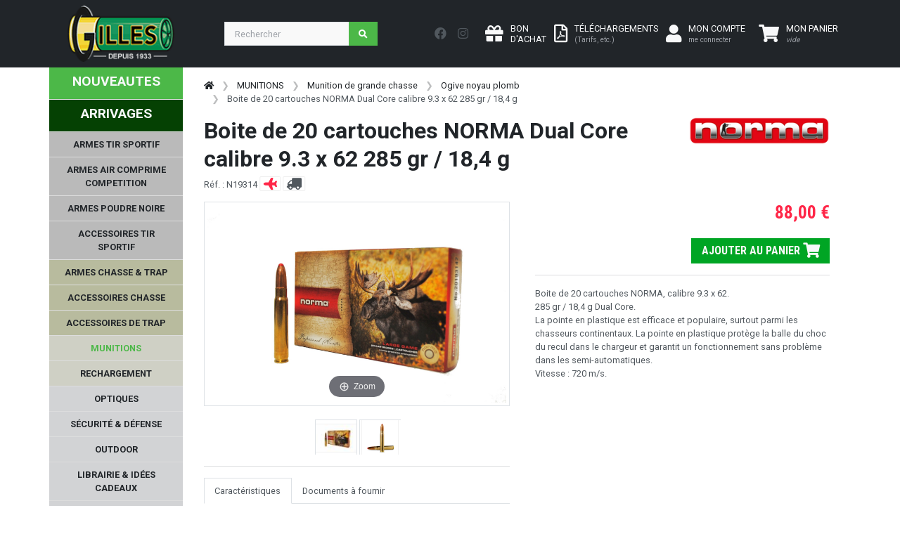

--- FILE ---
content_type: text/javascript
request_url: https://www.armurerie-gilles.com/@js/controles.js?t=1615446792
body_size: 21437
content:
$(function() {	

	setTimeout(function(){
           $(".alert-success").fadeOut("slow", function () {
              $(".alert-success").remove();
          });
        }, 4000);
	animation_en_cours = false;
	$.fn.animateHighlight = function (highlightColor, duration) {
        if(!animation_en_cours){
			animation_en_cours = true;
			var highlightBg = highlightColor || "#FFFF9C";
			var animateMs = duration || "slow"; // edit is here
			var originalBg = this.css("background-color");
	
			if (!originalBg || originalBg == highlightBg)
				originalBg = "#FFFFFF"; // default to white
	
			jQuery(this)
				.css("backgroundColor", highlightBg)
				.animate({ backgroundColor: originalBg }, animateMs, null, function () {
					jQuery(this).css("backgroundColor", originalBg);
					animation_en_cours = false;
				});
		}
    };

    /*$.validator.addMethod("password",function(value,element){
				return this.optional(element) || /^[A-Za-z0-9!@#$%^&*()_]{8,30}$/i.test(value);
			},"8 caractèsres minimum");*/
	$.validator.addMethod("password_secure",function(value,element){
		//return value.match(/^(?=.*[0-9])(?=.*[a-z])(?=.*[A-Z])([a-zA-Z0-9]{8,})$/)
		return value.match(/^(?=.*?[A-Z])(?=(.*[a-z]){1,})(?=(.*[\d]){1,})(?=(.*[\W]){0,})(?!.*\s).{8,}$/)
	},"Votre mot de passe doit contenir une minuscule, un majuscule, un chiffre et faire au moins 8 caractères");	
	$.validator.addMethod("pwcheck", function (value) {    
    	//return /[\@\#\$\%\^\&\*\(\)\_\+\!]/.test(value) && /[a-z]/.test(value) && /[0-9]/.test(value) && /[A-Z]/.test(value)
    	return /[a-z]/.test(value) && /[0-9]/.test(value) && /[A-Z]/.test(value);
    	//return /[a-z\u0600-\u06ff]/.test(value) && /[0-9]/.test(value) && /[A-Z\u0600-\u06ff]/.test(value);
    	/*var re = /(?=.*\d)(?=.*[a-z])(?=.*[A-Z]).{8,}/;
    	return re.test(value); */
    	
	});	
	$.validator.addMethod("ctrl_code_postal",function(value,element){
				id_pays = $('#id_pays').val();
				if(!id_pays){
					return true;
				} else {
					if(id_pays == 74){
						T_cp_74 = ['01','02','03','04','05','06','07','08','09','10','11','12','13','14','15','16','17','18','19','20','2A','2B','21','22','23','24','25','26','27','28','29','30','31','32','33','34','35','36','37','38','39','40','41','42','43','44','45','46','47','48','49','50','51','52','53','54','55','56','57','58','59','60','61','62','63','64','65','66','67','68','69','70','71','72','73','74','75','76','77','78','79','80','81','82','83','84','85','86','87','88','89','90','91','92','93','94','95'];
						radical_cp = $('#cp').val().substring(0,2);
						if($.inArray(radical_cp, T_cp_74) != -1) {
						    //console.log(radical_cp+" is in array");
						    return true;
						} else {
							return false;
						   // console.log(radical_cp+" is NOT in array"+T_cp_74);
						} 
						//alert(radical_cp+' '+value+' PAYS = '+id_pays);
					} else {
						return true;
					}
					
				}		
			},"Code postal incorrect");	
	$("#f_reset_pwd").validate({
						rules: {
							old_pwd : {required:true,minlength:6},
							pwd1 : {required:true,minlength:8,pwcheck:true},
							pwd2  : {required:true,minlength:8,equalTo: "#pwd1"}
						},
						messages: {
							old_pwd : {required : "Saisissez l\'ancien mot de passe",minlength : "6 caractères minimum !"},
							pwd1 : {
								required : "Saisissez votre nouveau mot de passe !",
								minlength : "{0} caractères minimum !",
								pwcheck : 'Votre mot de passe est insuffisamment sécurisé. Il doit disposer d\'un minimum de 8 caractères en comprenant chiffres et lettres et minuscules/majuscules. Idéalement, rendez-le plus indétectable encore en recourant à certains caractères spéciaux tels que @, %, #, &,'
							},
							pwd2 : {
									required : "Confirmez votre mot de passe !",
									minlength : "{0} caractères minimum !",
									equalTo: "Les mots de passe ne correspondent pas !"
									}
						},
						errorClass : 'text-danger'
				
				
					});

	$('#create-account_form').validate(
			{
				rules : {
					login_client : {required:true,email:true,remote:
						{url : '../@remote/cli_check_email.php',type : 'post'}

					}
				},
				messages :  {
					login_client : {required:'Saisissez votre email',email:'Syntaxe email incorrecte',remote : 'Un compte existe déjà avec cet email'}
				},
				errorLabelContainer: "#create_account_error"

			}

		);
	
	$('#account-creation_form').validate(
			{
				errorPlacement:function(error,element) {
                                if (element.attr("name") == "civilite") {
                                                //Add Code to append the error message to a predefined element
                                        $("#erreurCivilite").html("Votre civilité ?");
                                } else {
                                        error.insertAfter(element);
                                }
                        },
				rules : {
					civilite : {required:true},
					nom : {required:true},
					prenom : {required:true},
					email : {required:true,email:true,remote:
						{url : '../@remote/cli_check_email.php',type : 'post'}

					},
					pwd_client : {
						required : true,
						minlength : 8,
						pwcheck : true
					},
					passwd_confirm : {
						required : true,
						minlength : 8,
						equalTo: "#pwd_client"
					},
					adresse1 : {
								
								required : {
									depends:function(element){
		                    			len = $('#adresse4').val().length;
		                    			
		                    			if(parseInt(len) < 1){
		                    				
		                    				return true;
		                    			} else {
		                    				
		                    				return false;
		                    			}
		                			}
		                		} 
								},
					cp : {
							required:true,
							ctrl_code_postal : true},
					ville : {required:true},
					etat: {
		                required: {
		                	depends:function(element){
		                    	return  $('#etat_requis').val() == 1;
		                	} 
		                },
		                min: 1
		                           
		            },
					id_pays : {required:true},
					tel : {required:true}
				},
				messages : {
					civilite : {
						required : 'Votre civilité?'
					},
					nom : {
						required : 'Saisissez votre nom'
					},
					prenom : {
						required : 'Saisissez votre prénom'
					},
					email : {
						required : 'Saisissez votre email',
						email : 'Syntaxe de l\'email incorrecte',
						remote : 'Un compte existe déjà avec cet email'
					},

					pwd_client : {
						required : 'Saisissez un mot de passe',
						minlength : '8 caractères minimum',
						pwcheck : 'Votre mot de passe est insuffisamment sécurisé. Il doit disposer d\'un minimum de 8 caractères en comprenant chiffres et lettres et minuscules/majuscules. Idéalement, rendez-le plus indétectable encore en recourant à certains caractères spéciaux tels que @, %, #, &,'
					},
					passwd_confirm : {
									required : "Confirmez votre mot de passe !",
									minlength : "8 caractères minimum !",
									equalTo: "Les mots de passe ne correspondent pas !"
									},
					adresse1 : {
						required : 'Saisissez le numéro et le nom de la rue ou un lieu-dit dans le champ en-dessous'
							},
					cp : {
								required : 'Saisissez le code postal',
								
							},
					ville : {
								required : 'Saisissez la ville'
							},
					etat : {
								required : 'Choisissez un état',
								min : 'Choisissez un état'
							},
					
					id_pays : {
								required : 'Choisissez le pays'
							},
					tel : {
								required : 'Saisissez un numéro de téléphone'
							},
				},
				errorClass : 'text-danger',
				 submitHandler: function(form) {
				// do other things for a valid form
					/*alert('Soumission du formulaire en cours de dev');
					return false;*/
					form.submit();
				}
			}
		);
	
	$('#add_address').validate({
		errorPlacement:function(error,element) {
                                if (element.attr("name") == "civilite") {
                                                //Add Code to append the error message to a predefined element
                                        $("#erreurCivilite").html("Votre civilité ?");
                                } else {
                                        error.insertAfter(element);
                                }
                        },
		rules : {
			civilite : {required:true},
			prenom : {required:true},
			nom : {required:true},
			adresse1 : {
						
							required : {
								depends:function(element){
	                    			len = $('#adresse4').val().length;
	                    			
	                    			if(parseInt(len) < 1){
	                    				
	                    				return true;
	                    			} else {
	                    				
	                    				return false;
	                    			}
	                			}
	                		},
	                		maxlength:35  
						},
			adresse2 : { maxlength:35},
			adresse3 : { maxlength:35},
			adresse4 : { maxlength:35},
			infos : { maxlength:70},
			cp : {
					required:true,
					ctrl_code_postal : true},
			ville : {required:true},
			etat: {
                 required: {
                	depends:function(element){
                    	return  $('#etat_requis').val() == 1;
                	} 
                },
                min: 1      
            },
			id_pays : {required:true},
			tel : {required:true},
			libelle_adresse : {required:true}
		},
		messages : {
			civilite : {
						required : 'Votre civilité?'
					},
			nom : {
						required : 'Saisissez votre nom'
					},
			prenom : {
						required : 'Saisissez votre prénom'
					},
			adresse1 : {
						required : 'Saisissez le numéro et le nom de la rue ou un lieu-dit dans le champ en-dessous',
						maxlength : jQuery.format("{0} caractères maximum")
					},
			adresse2 : {
						maxlength : jQuery.format("{0} caractères maximum")
					},
			adresse3 : {
						maxlength : jQuery.format("{0} caractères maximum")
					},
			adresse4 : {
						maxlength : jQuery.format("{0} caractères maximum")
					},
			cp : {
						required : 'Saisissez le code postal',
						
					},
			ville : {
						required : 'Saisissez la ville'
					},
			etat : {
						required : 'Choisissez un état',
						min : 'Choisissez un état'
					},

			id_pays : {
						required : 'Choisissez le pays'
					},
			tel : {
						required : 'Saisissez un numéro de téléphone'
					},				
			libelle_adresse : {
						required : 'Saisissez un titre pour cette adresse'
					},
			infos : {
						maxlength : jQuery.format("{0} caractères maximum")
					}
		},
		errorClass : 'text-danger' ,
		submitHandler : function(form){
			form.submit();
			return true;
		}

	});
	/*$('#form_forgotpassword').validate({
			rules : {
				email : {required:true,email:true}
			},
			messages : {
				email : {
						required : 'Saisissez votre email',
						email : 'Syntaxe de l\'email incorrecte'
					},
			},
			errorClass : 'text-danger'


	});*/
$('#form_coords_compte #id_pays,#add_address #id_pays, #account-creation_form #id_pays ').change(function(){
	id_pays = $(this).val();
	if(id_pays){
			$.getJSON( "../@remote/get_etats_pays.php", { id_pays: id_pays} )
				.done(function( json ) {
					
					if(json.res){
						
						html_select_etats = json.html;
						$('#etat').html(html_select_etats);
						$('#etat').val(0);
						$('#etat_requis').val(1);
						$('#conteneur_etats').show();
						$('#etat').animateHighlight();
						
						
					} else {
						
						$('#etat').html('');
						$('#etat').val(0);
						$('#conteneur_etats').hide();
						$('#etat_requis').val(0);
					}

				})
				.fail(function( jqxhr, textStatus, error ) {
					var err = textStatus + ", " + error;

				});
			return false;

			
		}
});
$('#form_coords_compte').validate({
		rules : {
			prenom : {required:true},
			nom : {required:true},
			adresse1 : {
						
						required : {
							depends:function(element){
                    			len = $('#adresse4').val().length;
                    			
                    			if(parseInt(len) < 1){
                    				
                    				return true;
                    			} else {
                    				
                    				return false;
                    			}
                			}
                		} 
						},
			cp : {
					required:true,
					ctrl_code_postal : true},
			ville : {required:true},
			etat: {
                required: {
                	depends:function(element){
                    	return  $('#etat_requis').val() == 1;
                	} 
                },
                min: 1
                           
            },
			id_pays : {required:true},
			tel : {required:true},
			email : {required:true,email:true},
			email2 : {
						required : true,
						email : true,
						equalTo: "#email"
					}
		},
		messages : {
			nom : {
						required : 'Saisissez votre nom'
					},
			prenom : {
						required : 'Saisissez votre prénom'
					},
			adresse1 : {
						required : 'Saisissez le numéro et le nom de la rue ou un lieu-dit dans le champ en-dessous'
					},
			cp : {
						required : 'Saisissez le code postal',
						
					},
			ville : {
						required : 'Saisissez la ville'
					},
			etat : {
						required : 'Choisissez un état',
						min : 'Choisissez un état'
					},
			
			id_pays : {
						required : 'Choisissez le pays'
					},
			tel : {
						required : 'Saisissez un numéro de téléphone'
					},
			email : {
						required : 'Saisissez votre email',
						email : 'Syntaxe de l\'email incorrecte'
					},
			email2 : {
									required : 'Saisissez la confirmation de votre email',
						email : 'Syntaxe de l\'email incorrecte',
									equalTo: "Les emails ne correspondent pas !"
									}

				},
		errorClass : 'text-danger' ,
		submitHandler : function(form){
			form.submit();
			return true;
		}

	});
$("#form_forgotpassword").submit(function(){
					rappelPwd();
					return false;
	});
		function rappelPwd(){
		 controle_email = $("#form_forgotpassword").validate({
													rules: {
															email: {required:true,email:true}
														},
													messages: {
															email : "Renseignez une adresse email valide !"
														},
													errorClass : 'text-danger'	
													}).element( "#email" );		
		if(controle_email){
			 $('#loading').show();
			var email_compte = $("#email").val();
			var id_cmd= ''
			
			$.ajax({
					type: "POST",
			   		data: "email_compte="+email_compte+"&id_cmd="+id_cmd,
				  	url: "../@remote/cli_remote_oubli_pwd.php",
					  success: function(retour_requete) {
						 // alert(retour_requete);
						T_retour = retour_requete.split("|");
						if(T_retour[0] == "true"){
							
							msg_retour = T_retour[1];
							div_msg = '<div id="msg_oubli_pwd" class="alert alert-success"><p>'+msg_retour+'</p></div>';
							$('#msg_oubli_pwd').remove();
							$('#recup_pwd').append(div_msg);
							$(".btn_annuler").click(function(){
									$('#msg_oubli_pwd').fadeOut('slow');
									$("#conteneur_compte_client").show();
									$("#conteneur_oubli_pwd").hide();
							});
						} else {
							msg_retour = T_retour[1];
							delai_fermeture = 10000;
							if(typeof T_retour[2] != 'undefined'){
								delai_fermeture = 600000;
								$("input[name='submitForgotPwd']").attr('disabled','disabled');

							}
							div_msg = '<div id="msg_oubli_pwd" class="alert alert-warning"><p>'+msg_retour+'</p></div>';
							$('#msg_oubli_pwd').remove();
							$('#recup_pwd').append(div_msg);
							
							setTimeout(function() {
								$('#msg_oubli_pwd').fadeOut('slow');
								$("input[name='submitForgotPwd']").attr('disabled',false);

							}, delai_fermeture);
						}
						
						 $('#loading').hide();
						 return false;
					  }
				});
		}
		return false;	
	}
$("#f_regenerate_pwd").validate({
							errorClass : 'text-danger' ,
							rules: {
								pwd1 : {required:true,minlength:8,pwcheck : true},
								pwd2  : {required:true,minlength:8,equalTo: "#pwd1"}
							},
							messages: {
								pwd1 : {
									required : 'Saisissez un mot de passe',
									minlength : '8 caractères minimum',
									pwcheck : 'Votre mot de passe est insuffisamment sécurisé. Il doit disposer d\'un minimum de 8 caractères en comprenant chiffres et lettres et minuscules/majuscules. Idéalement, rendez-le plus indétectable encore en recourant à certains caractères spéciaux tels que @, %, #, &,'
										},
								pwd2 : {
									required : "Confirmez votre mot de passe !",
									minlength : "8 caractères minimum !",
									equalTo: "Les mots de passe ne correspondent pas !"
										}
							},
							submitHandler : function(form){
								
								form.submit();
								return true;
							}
					
					
						});
	
});
function controleCheckboxPanier(){
	var nb_cb= $('input.cb_add_panier').length;
	var nb_cb_hidden = 0;
	$('.cb_add_panier').each(function(index, el) {
		if($(this).hasClass('hidden')){
			++nb_cb_hidden;
		}
	});
	
	if(nb_cb_hidden == nb_cb){
		$('#btn_add_panier_multiple , #cb_check_all').hide();
	}
}
/* clic sur cb check all commande compte client */
$('#cb_check_all').click(function(){
	is_checked = $(this).is(':checked');
	$('.cb_add_panier').prop('checked',is_checked);
	if(is_checked){
		$('#btn_add_panier_multiple').attr('disabled',false);
	} else {
		$('#btn_add_panier_multiple').attr('disabled','disabled');
	}
	
});
/* clic sur ajout panier multiple */
$('#btn_add_panier_multiple').click(function(){
	T_ids_article = [];
	$('.cb_add_panier').each(function(index, el) {
		is_checked = $(this).is(':checked');
		is_hidden = $(this).hasClass('hidden');
		if(is_checked && !is_hidden){
			
			T_ids_article.push($(this).data('id'));
		}
		
	});
	
	if(T_ids_article.length){
		ajouterPanier(T_ids_article);
	}
	return false;
});
$('.btn_add_panier').click(function(){
	
	T_ids_article = [];
	T_ids_article.push($(this).data('id'));
	ajouterPanier(T_ids_article);
	return false;
});
/* clic sur checkbox add panier */
$('.cb_add_panier').click(function(){
	is_checked = $(this).is(':checked');
	if(is_checked){
		$('#btn_add_panier_multiple').attr('disabled',false);
	}
});
controleCheckboxPanier();
/* fonction utilisée dans page mon compte > mes commandes*/
function ajouterPanier(T_ids_article){
	if(!T_ids_article.length){
		return false;
	} else {

		$.getJSON( "../@remote/panier_ajout.php", { ids_article: T_ids_article.join(',')} )
		.done(function( json ) {
			//console.log( "JSON Data: " + json.objet_barcode );
			if(json.res){
				
				nb_ajouts = json.nb_ajouts;
				s = nb_ajouts > 1 ? 's':'';
				for(i=0;i<T_ids_article.length;i++){
					id_article = T_ids_article[i];
					$('#btn_art_'+id_article).html('<span class="text-success">Dans le panier</span><a href="commande.php" title="voir le panier">&raquo;&nbsp;Voir</a>');
					$('#cb_add_panier_'+id_article).addClass('hidden');				
				}
				$.gritter.add({
					// (string | mandatory) the heading of the notification
					title: '<i class="fa fa-check text-success"></i> Succès !',
					// (string | mandatory) the text inside the notification
					text: 'Article'+s+' ajouté'+s+' au panier',
					time : 4000
				});
				/*T_data_article = json.fiche[id_article];
				console.log(T_data_article);*/
				nb_articles_panier = parseInt(json.nb_art_panier);
				if(nb_articles_panier > 0){
					$('#shopping_cart .ajax_cart_no_product').hide();

					$('#shopping_cart .ajax_cart_quantity').removeClass('hidden').text(nb_articles_panier).show();
					$('#shopping_cart a').attr('href','commande.php');
				} else {
					$('#shopping_cart .ajax_cart_quantity').text('0').hide();
					$('#shopping_cart .ajax_cart_no_product').removeClass('hidden').show();
					$('#shopping_cart a').attr('href','javascript:void(0);');
				}

				controleCheckboxPanier();
			} else {
				console.log(json);
				
			}

		})
		.fail(function( jqxhr, textStatus, error ) {
			var err = textStatus + ", " + error;

		});
		return false;

	}
}
function CLI_ctrlFormCreaModale(){
	$('#f_crea_compte').validate(
		{
			submitHandler: function(form) {

	   			// alert(' ok stop ['+$('#edition_en_cours').val()+']');
	    
	    		form.submit();
			},
			rules : {
				cli_crea_login : {required:true,email:true,remote:
					{url : '../@remote/cli_check_email.php',type : 'post'}

				}
			},
			messages :  {
				cli_crea_login : {required:LANG.err_champ_email,email:LANG.err_champ_email_syntaxe,remote : LANG.err_champ_email_existe_reinit_modale}
			},
			errorLabelContainer: "#ctn_msg"

		}

	);
}

--- FILE ---
content_type: text/javascript
request_url: https://www.armurerie-gilles.com/js/script.js?v=2.0
body_size: 655
content:

/////// execute code when page loads
document.addEventListener("DOMContentLoaded", function(){
    // ... then some code


}); 
// end DOMContentLoaded 

  
/////// Enable tooltip of Bootstrap5
var tooltipTriggerList = [].slice.call(document.querySelectorAll('[data-bs-toggle="tooltip"]'))
var tooltipList = tooltipTriggerList.map(function (tooltipTriggerEl) {
  return new bootstrap.Tooltip(tooltipTriggerEl)
})

/////// Prevent closing from click inside dropdown
document.querySelectorAll('.dropdown-menu').forEach(function(element){
    element.addEventListener('click', function (e) {
      e.stopPropagation();
    });
});
// end querySelectorAll


